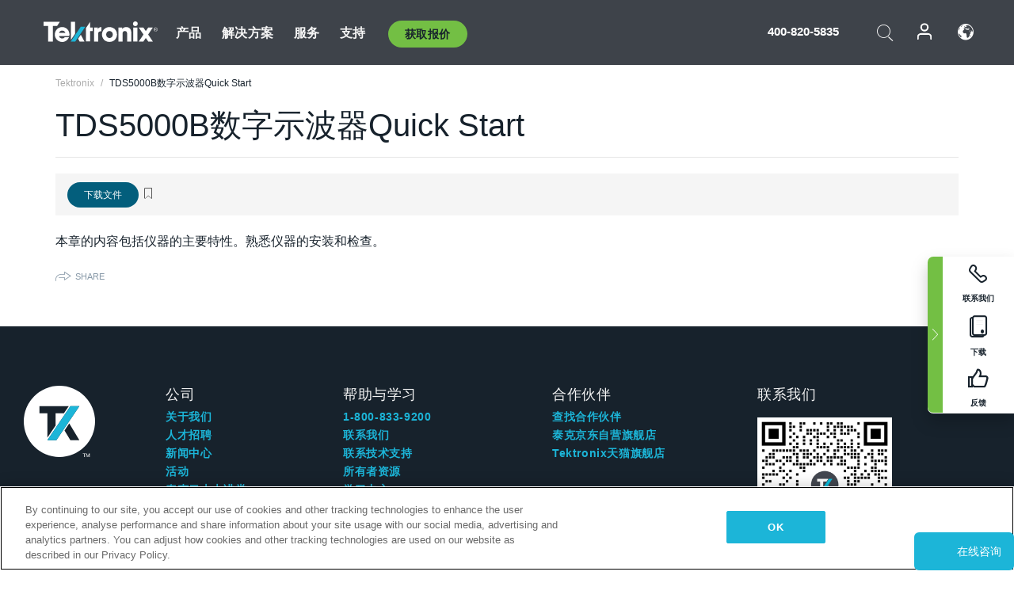

--- FILE ---
content_type: text/html; charset=utf-8
request_url: https://www.tek.com.cn/documents/service/tds5000b-digital-oscilloscope-quick-start
body_size: 12140
content:



<!DOCTYPE html>
<html lang="zh-CN">
<head itemscope itemtype="http://schema.org/WebSite">
    <meta charset="utf-8">
    <meta http-equiv="X-UA-Compatible" content="IE=edge">
    <meta name="viewport" content="width=device-width" />
    <meta http-equiv="content-language" content="zh-CN">

        <!--Critical CSS Styles-->
        
        <!--CSS Styles-->
        <link rel="stylesheet" id="tek-main-css" href="/patternlab/css/tek.css?v-2026.01.15.1" as="style" data-version="2026.01.15.1">
        <noscript id="tek-main-css-noscript"><link rel="stylesheet" href="/patternlab/css/tek.css?v-2026.01.15.1"></noscript>


    <style type="text/css" data-source="global">
        .sales-tool--search-result--icons{
background-color: #fff;
}
.sales-tool--search-result--icons-right{
float: none;
}

.app-note-two-column .fixed-column hr {
      margin-top: 1.25rem;
      margin-bottom: 1.25rem;
    }

    .app-note-two-column .fixed-column h4.related-content-title {
      margin-bottom: 25px;
    }

    .app-note-two-column .fixed-column .related-content-wrapper .expandable-section .related-content ul li {
      margin-bottom: 10px;
    }

    @media(min-width:992px) {
      .app-note-two-column .fixed-column.on-scroll {
        top: 100px;
      }
    }
    </style>
    <style type="text/css" data-source="localized">
            
    </style>

    <style>
.oem-hide{display:none !important;}
:lang(zh-CN) .new-nav-item::before {
    content: "新的 ";
color: #73bf44;
    display: initial;
}

@media screen and (min-width: 992px) {
 :lang(zh-CN) .new-nav-item::before {
    position: absolute;
    left: -20px;
  }
}
/* MSDM */
div[data-form-block-id="249c9904-bdc6-ee11-9078-6045bd058aac"] {
  visibility: hidden;
  max-height: 1px;
  max-width: 1px;
  overflow: hidden;
}
</style>
    <!--END CSS tyles-->

        <script type="text/javascript" src="/static/js/vendor/jquery-3.5.1.min.js"></script>
<script>
window.dataLayer = window.dataLayer || [];
</script>

<!-- Optimizely -->
<script async src="/api/optimizelyjs/5986585053757440.js"></script>
<!-- End Optimizely -->

<!-- Google Tag Manager -->
<script>(function(w,d,s,l,i){w[l]=w[l]||[];w[l].push({'gtm.start':
new Date().getTime(),event:'gtm.js'});var f=d.getElementsByTagName(s)[0],
j=d.createElement(s),dl=l!='dataLayer'?'&l='+l:'';j.async=true;j.src=
'https://www.googletagmanager.com/gtm.js?id='+i+dl;f.parentNode.insertBefore(j,f);
})(window,document,'script','dataLayer','GTM-MK9L4SV');</script>
<!-- End Google Tag Manager -->

    <title itemprop="name">tds5000b digital oscilloscope quick start | Tektronix</title>
    <meta name="keywords" content="TDS5000B数字示波器Quick Start, " />
    <meta name="description" content="本章的内容包括仪器的主要特性。熟悉仪器的安装和检查。" />

<!--Open Graph Tags-->
    <meta property="og:title" content="tds5000b digital oscilloscope quick start" />

<meta property="og:type" content="website" />


<meta property="og:url" content="https://www.tek.com.cn/documents/service/tds5000b-digital-oscilloscope-quick-start" />




<!--Canonical and Alternate URLs-->
<link rel="canonical" href="https://www.tek.com.cn/documents/service/tds5000b-digital-oscilloscope-quick-start" itemprop="url" />



<!--Developer site considerations-->

        <link rel="alternate" hreflang="zh-cn" href="https://www.tek.com.cn/documents/service/tds5000b-digital-oscilloscope-quick-start" />
    

    

    <script type="text/plain" class="optanon-category-C0002">
        if(document.cookie.indexOf('SC_TRACKING_CONSENT') == -1)
        {
            fetch("/api/trackingconsent/giveconsent", {method: "GET", credentials: 'include'});
        }
    </script>
</head>
<body class="" data-channel="sales" sc-item-id="{7610EA0D-7828-407D-8335-8E3F69A85F8B}" data-user-email="" data-user-name="" data-cf-country="US">
<!-- Google Tag Manager (noscript) -->
<noscript><iframe src="https://www.googletagmanager.com/ns.html?id=GTM-MK9L4SV"
height="0" width="0" style="display:none;visibility:hidden"></iframe></noscript>
<!-- End Google Tag Manager (noscript) -->

    <header class="header header--redesign tek-contact">
    <div class="header__top-mobile">
        <div class="header__btn">
    <div class="block--phone">
        <div class="buyquote-phone icon-phone"><a class="buy-contact-number"></a></div>
    </div>
    <div id="btn-search" class="btn--search">
        <span class="sr-only">切换搜索</span>
        <span class="icon-search"></span>
    </div>
        <div class="btn--lang">
            <a class="icon-earth header-right__item"><span class="region-text"></span></a>

            <div id="lang-selector-nav" class="lang-selector-bar lang-selector-redesign">
                <div class="lang-selector-bar__header">
                    <div class="header-text">Current Language</div>
                    <div class="header-right__item"><span class="btn-close">×</span></div>
                    <div class="region-text">Chinese (Simplified, PRC)</div>
                </div>
                <p class="lang-selector-bar__message">选择语言：</p>
                <nav class="lang-selector-bar__lang-menu">
                    <ul>
                                <li><a href="https://www.tek.com/en/">English</a></li>
                                <li><a href="https://www.tek.com/fr/">FRAN&#199;AIS</a></li>
                                <li><a href="https://www.tek.com/de/">DEUTSCH</a></li>
                                <li><a href="https://www.tek.com/vn/">Việt Nam</a></li>
                                <li><a href="https://www.tek.com.cn/documents/service/tds5000b-digital-oscilloscope-quick-start">简体中文</a></li>
                                <li><a href="https://www.tek.com/ja/">日本語</a></li>
                                <li><a href="https://www.tek.com/ko/">한국어</a></li>
                                <li><a href="https://www.tek.com/tw/">繁體中文</a></li>
                    </ul>
                </nav>

            </div>
        </div>
    <div id="btn-menu" class="btn--menu">
        <span class="sr-only">切换菜单</span>
        <span class="icon-menu"></span>
    </div>
</div><div class="search-block-form">
    
<div class="page-quick-search">
<form action="/api/searchbar/search" method="post"><input name="__RequestVerificationToken" type="hidden" value="Mf-Bm4zlG9-ayAUW3fuCmLRPvf8Fcx1CDa2IhrN98GhR1tOEhLtof5Rgkad9Fq-YAn4FkA2GgOud4phf9XH9WUeplDFCFqq4JSw8_9SlmvM1" /><input id="uid" name="uid" type="hidden" value="ce22e590-c601-4e5c-a23d-c843aee244d9" />        <div class="form-item">
            <input autocomplete="off" class="form-search form-search-input search-input-c95106f9311a49fa92a4fc3e16b584a6" id="c95106f9311a49fa92a4fc3e16b584a6" name="SearchText" placeholder="搜索" type="text" value="" />
        </div>
        <div class="form-actions">
            <input type="submit" autocomplete="off" id="edit-submit" value="搜索" class="button form-submit search-button-c95106f9311a49fa92a4fc3e16b584a6" />
        </div>
</form>
    <div class="search-quick-container" id="search-container-result-c95106f9311a49fa92a4fc3e16b584a6" style="display: none;">
        <div class="helper-container">
            <div class="close-container"><span class="btn-close" data-search-id="c95106f9311a49fa92a4fc3e16b584a6">x</span></div>
            <div class="mobile-tabs">
                <div class="tabs-container">
                    <div data-tab-id="prod-tab" data-search-id="c95106f9311a49fa92a4fc3e16b584a6" class="tab active product-tab-products-content"></div>
                    <div data-tab-id="doc-tab" data-search-id="c95106f9311a49fa92a4fc3e16b584a6" class="tab product-tab-docs-content"></div>
                </div>
            </div>
            <div class="row padding-20 content-row">
                <div data-tab-content-id="prod-tab" class="col-md-6 col-xs-12 tab-content active prod-tab-content">
                    <div class="products-content">
                    </div>
                </div>
                <div data-tab-content-id="doc-tab" class="col-md-6 col-xs-12 tab-content inactive docs-tab-content">
                    <div class="docs-content">
                    </div>
                </div>
            </div>
            <div class="no-results-link">To find technical documents by model, try our <a href="/product-support">Product Support Center</a></div>
            <div class="center mr-show-it-all go-to-all-results"><a href="/search">Show all results →</a></div>
        </div>
    </div>
</div>
</div>
<div class="header__logo">
    <div class="block">
        <a href="/">
            <picture><img src="/patternlab/images/transparent-pixel.png" class="main-logo lazy" alt="logo" data-src="/-/media/project/tek/images/logos/logo.svg?iar=0"></picture>
        </a>
        <a href="/">
            <picture><img src="/patternlab/images/transparent-pixel.png" class="second-logo lazy" alt="mobile_logo" data-src="/-/media/project/tek/images/logos/mobile_logo.svg?iar=0"></picture>
        </a>
    </div>
</div>
    </div>
    <div class="header__menu">
        <div class="header-left">
            

<nav class="nav--main">
    <ul>
                    <li>


                <a class="parent-item" href="/">产品</a>

                <div class="sub-menu">
                    <div class="container w--dynamic">

                        <div class="row">

                                <div class="col-xs-12 col-md-4 menu-col">
                                    <ul>

                                            <li>
<a class="category" href="/products/oscilloscopes-and-probes">示波器和探头</a>                                            </li>
                                                <li>
                                                    <ul>

                                                                        <li>
                                                                            <a href="/products/oscilloscopes">示波器</a>
                                                                        </li>
                                                                        <li>
                                                                            <a href="/products/oscilloscopes/high-speed-digitizers">高速数字化仪</a>
                                                                        </li>
                                                                        <li>
                                                                            <a href="/products/oscilloscopes/oscilloscope-probes">探头和附件</a>
                                                                        </li>
                                                    </ul>
                                                </li>
                                            <li>
<a class="m-t-lg-29 category" href="/products/software">软件</a>                                            </li>
                                                <li>
                                                    <ul>

                                                                        <li>
                                                                            <a href="/products/software?category=bench-software">工作台软件</a>
                                                                        </li>
                                                                        <li>
                                                                            <a href="/products/software?category=data-analysis">数据分析</a>
                                                                        </li>
                                                                        <li>
                                                                            <a href="/products/software?category=test-automation">测试自动化</a>
                                                                        </li>
                                                    </ul>
                                                </li>
                                            <li>
<a class="m-t-lg-29 category" href="/products/analyzers">分析仪</a>                                            </li>
                                                <li>
                                                    <ul>

                                                                        <li>
                                                                            <a href="/products/spectrum-analyzers">频谱分析仪</a>
                                                                        </li>
                                                                        <li>
                                                                            <a href="/products/keithley/4200a-scs-parameter-analyzer">参数分析仪</a>
                                                                        </li>
                                                                        <li>
                                                                            <a href="/products/coherent-optical-products">相干光信号分析仪</a>
                                                                        </li>
                                                                        <li>
                                                                            <a href="/products/frequency-counters">频率计数器</a>
                                                                        </li>
                                                    </ul>
                                                </li>
                                                                            </ul>
                                </div>
                                <div class="col-xs-12 col-md-4 menu-col">
                                    <ul>

                                            <li>
<a class="category" href="/products/signal-generators">信号发生器</a>                                            </li>
                                                <li>
                                                    <ul>

                                                                        <li>
                                                                            <a href="/products/signal-generators/arbitrary-function-generator">任意波函数发生器</a>
                                                                        </li>
                                                                        <li>
                                                                            <a href="/products/arbitrary-waveform-generators">任意波形发生器</a>
                                                                        </li>
                                                    </ul>
                                                </li>
                                            <li>
<a class="m-t-lg-29 category" href="/products/sources-and-supplies">源和电源</a>                                            </li>
                                                <li>
                                                    <ul>

                                                                        <li>
                                                                            <a href="/products/keithley/source-measure-units">源测量单元</a>
                                                                        </li>
                                                                        <li>
                                                                            <a href="/products/dc-power-supplies">直流电源</a>
                                                                        </li>
                                                                        <li>
                                                                            <a href="/products/dc-electronic-loads">DC 电子负载</a>
                                                                        </li>
                                                                        <li>
                                                                            <a href="/products/ea/bidirectional-power-supplies">双向直流电源</a>
                                                                        </li>
                                                                        <li>
                                                                            <a href="/products/battery-test-and-simulation">电化学产品</a>
                                                                        </li>
                                                    </ul>
                                                </li>
                                            <li>
<a class="m-t-lg-29 category" href="/products/meters">仪表</a>                                            </li>
                                                <li>
                                                    <ul>

                                                                        <li>
                                                                            <a href="/products/keithley/benchtop-digital-multimeter">数字万用表</a>
                                                                        </li>
                                                                        <li>
                                                                            <a href="/products/keithley/data-acquisition-daq-systems">数据采集与切换</a>
                                                                        </li>
                                                                        <li>
                                                                            <a href="/products/keithley/low-level-sensitive-and-specialty-instruments">低电平仪器/灵敏专用仪器</a>
                                                                        </li>
                                                    </ul>
                                                </li>
                                                                            </ul>
                                </div>
                                <div class="col-xs-12 col-md-4 menu-col">
                                    <ul>

                                            <li>
<a class="category" href="/products">其他产品</a>                                            </li>
                                                <li>
                                                    <ul>

                                                                        <li>
                                                                            <a class="new-nav-item" href="/products/reference-solutions">参考解决方案</a>
                                                                        </li>
                                                                        <li>
                                                                            <a href="/products/keithley/semiconductor-testing-systems">半导体测试系统</a>
                                                                        </li>
                                                                        <li>
                                                                            <a href="/products/components-accessories">元件和附件</a>
                                                                        </li>
                                                                        <li>
                                                                            <a href="/buy/encore">翻新测试设备</a>
                                                                        </li>
                                                                        <li>
                                                                            <a class="nav-highlight mb-3" href="/tools">Product Selectors &amp; Calculators ⇨</a>
                                                                        </li>
                                                    </ul>
                                                </li>
                                            <li>
<a class="category" href="/products/keithley">Keithley 产品</a>                                            </li>
                                            <li>
<a class="category" href="/products/ea">EA Elektro-Automatik 产品</a>                                            </li>
                                            <li>
<a class="category" href="/products">查看所有产品</a>                                            </li>
                                            <li>
<a class="category" href="/buy/promotions">促销</a>                                            </li>
                                                                            </ul>
                                </div>
                        </div>
                    </div>
                </div>
            </li>
            <li>


                <a class="parent-item" href="/">解决方案</a>

                <div class="sub-menu">
                    <div class="container w--dynamic">

                        <div class="row">

                                <div class="col-xs-12 col-md-3 key-trends-col menu-col">
                                    <ul>

                                            <li>
<a class="category" href="/solutions">行业</a>                                            </li>
                                                <li>
                                                    <ul>

                                                                        <li>
                                                                            <a href="/solutions/application/research">高级研究</a>
                                                                        </li>
                                                                        <li>
                                                                            <a href="/solutions/industry/aero-def">航空航天和国防</a>
                                                                        </li>
                                                                        <li>
                                                                            <a href="/solutions/industry/automotive-test-solutions">汽车</a>
                                                                        </li>
                                                                        <li>
                                                                            <a href="/education/university-labs">教育和教学实验室</a>
                                                                        </li>
                                                                        <li>
                                                                            <a href="/solutions/industry/medical-devices-and-systems">医疗器械和系统</a>
                                                                        </li>
                                                                        <li>
                                                                            <a class="new-nav-item" href="/solutions/industry/power-semiconductor">功率半导体</a>
                                                                        </li>
                                                                        <li>
                                                                            <a href="/solutions/industry/renewable-energy">可再生能源</a>
                                                                        </li>
                                                                        <li>
                                                                            <a href="/solutions/industry/semiconductor-design-and-manufacturing">半导体设计和制造</a>
                                                                        </li>
                                                    </ul>
                                                </li>
                                                                            </ul>
                                </div>
                                <div class="col-xs-12 col-md-9 app-ind-col menu-col">
                                    <ul>

                                            <li>
<a class="category" href="/solutions">应用</a>                                            </li>
                                                <li>
                                                    <ul>

                                                                        <li>
                                                                            <a href="/solutions/application/3d-sensing">3D 传感与成像检定</a>
                                                                        </li>
                                                                        <li>
                                                                            <a href="/solutions/application/emi-emc-testing">EMI/EMC 测试</a>
                                                                        </li>
                                                                        <li>
                                                                            <a href="/solutions/application/high-speed-serial-communication">高速串行通信</a>
                                                                        </li>
                                                                        <li>
                                                                            <a href="/solutions/application/material-science">材料科学与工程</a>
                                                                        </li>
                                                                        <li>
                                                                            <a href="/">军事和政府</a>
                                                                        </li>
                                                                        <li>
                                                                            <a href="/solutions/application/power-efficiency">电源能效管理</a>
                                                                        </li>
                                                                        <li>
                                                                            <a href="/solutions/application/rf-testing">射频测试</a>
                                                                        </li>
                                                                        <li>
                                                                            <a href="/solutions/application/test-automation">测试自动化</a>
                                                                        </li>
                                                                        <li>
                                                                            <a href="/">有线通信</a>
                                                                        </li>
                                                    </ul>
                                                </li>
                                            <li>
<a class="m-t-lg-29 category" href="/solutions">All Solutions</a>                                            </li>
                                                                            </ul>
                                </div>
                        </div>
                    </div>
                </div>
            </li>
            <li>

                    <meta itemprop="serviceType" content="服务" />

                <a class="parent-item" href="/">服务</a>

                <div class="sub-menu">
                    <div class="container w--dynamic">

                        <div class="row">

                                <div class="col-xs-12 col-md-4 menu-col">
                                    <ul>

                                            <li>
<a class="category" href="/services/calibration-services">                                                    <span itemprop="name">
                                                        校准服务
                                                    </span>
</a>                                            </li>
                                                <li>
                                                    <ul>

                                                                        <li>
                                                                            <div>
                                                                                <span itemprop="name">
                                                                                    <a href="/services/calibration-services/factory-verified-calibration-services">工厂验证校准</a>
                                                                                </span>
                                                                            </div>
                                                                        </li>
                                                                        <li>
                                                                            <div>
                                                                                <span itemprop="name">
                                                                                    <a href="/services/calibration-services/multi-brand-oem-compliant-calibration-services">多品牌合规校准</a>
                                                                                </span>
                                                                            </div>
                                                                        </li>
                                                                        <li>
                                                                            <div>
                                                                                <span itemprop="name">
                                                                                    <a href="/services/calibration-services/quality">质量和认证</a>
                                                                                </span>
                                                                            </div>
                                                                        </li>
                                                                        <li>
                                                                            <div>
                                                                                <span itemprop="name">
                                                                                    <a href="/services/calibration-services/calibration-capabilities">校准能力</a>
                                                                                </span>
                                                                            </div>
                                                                        </li>
                                                                        <li>
                                                                            <div>
                                                                                <span itemprop="name">
                                                                                    <a href="/services/calibration-services/locations">位置</a>
                                                                                </span>
                                                                            </div>
                                                                        </li>
                                                                        <li>
                                                                            <div>
                                                                                <span itemprop="name">
                                                                                    <a href="/services/calibration-services/calibration-services-levels">服务级别</a>
                                                                                </span>
                                                                            </div>
                                                                        </li>
                                                                        <li>
                                                                            <div>
                                                                                <span itemprop="name">
                                                                                    <a href="/services/test-equipment-repair/rma-status-search">工厂校准状态跟踪</a>
                                                                                </span>
                                                                            </div>
                                                                        </li>
                                                                        <li>
                                                                            <div>
                                                                                <span itemprop="name">
                                                                                    <a class="nav-highlight" href="/services/multi-brand-quote-request">多品牌服务请求 ⇨</a>
                                                                                </span>
                                                                            </div>
                                                                        </li>
                                                                        <li>
                                                                            <div>
                                                                                <span itemprop="name">
                                                                                    <a class="nav-highlight" href="/services/select-factory-service-request">工厂服务请求 ⇨</a>
                                                                                </span>
                                                                            </div>
                                                                        </li>
                                                    </ul>
                                                </li>
                                            <li>
<a class="m-t-lg-29 category" href="/services/asset-management">                                                    <span itemprop="name">
                                                        资产管理服务
                                                    </span>
</a>                                            </li>
                                                <li>
                                                    <ul>

                                                                        <li>
                                                                            <div>
                                                                                <span itemprop="name">
                                                                                    <a href="/services/asset-management/calweb">CalWeb</a>
                                                                                </span>
                                                                            </div>
                                                                        </li>
                                                                        <li>
                                                                            <div>
                                                                                <span itemprop="name">
                                                                                    <a href="/services/asset-management/managed-services">托管服务</a>
                                                                                </span>
                                                                            </div>
                                                                        </li>
                                                    </ul>
                                                </li>
                                                                            </ul>
                                </div>
                                <div class="col-xs-12 col-md-4 menu-col">
                                    <ul>

                                            <li>
<a class="category" href="/services/test-equipment-repair">                                                    <span itemprop="name">
                                                        维修服务
                                                    </span>
</a>                                            </li>
                                                <li>
                                                    <ul>

                                                                        <li>
                                                                            <div>
                                                                                <span itemprop="name">
                                                                                    <a class="oem-hide" href="/services/test-equipment-repair/rma-request">申请维修服务</a>
                                                                                </span>
                                                                            </div>
                                                                        </li>
                                                                        <li>
                                                                            <div>
                                                                                <span itemprop="name">
                                                                                    <a href="/services/test-equipment-repair/rma-status-search">跟踪维修状态</a>
                                                                                </span>
                                                                            </div>
                                                                        </li>
                                                                        <li>
                                                                            <div>
                                                                                <span itemprop="name">
                                                                                    <a href="/webform/request-tektronix-parts-information">部件</a>
                                                                                </span>
                                                                            </div>
                                                                        </li>
                                                                        <li>
                                                                            <div>
                                                                                <span itemprop="name">
                                                                                    <a href="/services/test-equipment-repair/warranty-status-search">查看保修状态</a>
                                                                                </span>
                                                                            </div>
                                                                        </li>
                                                    </ul>
                                                </li>
                                                                            </ul>
                                </div>
                                <div class="col-xs-12 col-md-4 menu-col">
                                    <ul>

                                            <li>
<a class="category" href="/services/ea-factory-service">EA Elektro-Automatik 服务</a>                                            </li>
                                            <li>
<a class="category" href="/component-solutions">泰克器件解决方案</a>                                            </li>
                                            <li>
<a class="category" href="/services/factory-service-plans">厂家服务计划</a>                                            </li>
                                            <li>
<a class="category" href="/services">查看所有服务</a>                                            </li>
                                                                            </ul>
                                </div>
                        </div>
                    </div>
                </div>
            </li>
            <li>


                <a class="parent-item" href="/">支持</a>

                <div class="sub-menu">
                    <div class="container w--dynamic">

                        <div class="row">

                                <div class="col-xs-12 col-md-4 menu-col">
                                    <ul>

                                            <li>
<a class="category" href="/ownerresources">Products</a>                                            </li>
                                                <li>
                                                    <ul>

                                                                        <li>
                                                                            <a href="/support/datasheets-manuals-software-downloads">按型号查找软件、手册、常见问题解答</a>
                                                                        </li>
                                                                        <li>
                                                                            <a href="/order-status-search">订单状态</a>
                                                                        </li>
                                                                        <li>
                                                                            <a href="/product-registration">产品注册</a>
                                                                        </li>
                                                                        <li>
                                                                            <a href="/services/test-equipment-repair/warranty-status-search">查看保修状态</a>
                                                                        </li>
                                                                        <li>
                                                                            <a href="/buy/request-parts-information">部件</a>
                                                                        </li>
                                                    </ul>
                                                </li>
                                            <li>
<a class="m-t-lg-29 category" href="/products/software">软件</a>                                            </li>
                                                <li>
                                                    <ul>

                                                                        <li>
                                                                            <a href="/support/datasheets-manuals-software-downloads">软件下载</a>
                                                                        </li>
                                                                        <li>
                                                                            <a href="/support/products/product-license">TEKAMS（软件许可证管理）</a>
                                                                        </li>
                                                    </ul>
                                                </li>
                                            <li>
<a class="m-t-lg-29 category" href="/support/resource-center">资源</a>                                            </li>
                                                <li>
                                                    <ul>

                                                                        <li>
                                                                            <a href="/support/ea">EA Elektro-Automatik 支持</a>
                                                                        </li>
                                                                        <li>
                                                                            <a href="/support/faqs">常见问题</a>
                                                                        </li>
                                                                        <li>
                                                                            <a href="/support">服务支持</a>
                                                                        </li>
                                                                        <li>
                                                                            <a href="https://my.tek.com/zh-CN/support/create-new-support-case/">Technical Support</a>
                                                                        </li>
                                                    </ul>
                                                </li>
                                                                            </ul>
                                </div>
                                <div class="col-xs-12 col-md-4 menu-col">
                                    <ul>

                                            <li>
<a class="category" href="/buy">如何以及在哪里购买</a>                                            </li>
                                                <li>
                                                    <ul>

                                                                        <li>
                                                                            <a href="/contact-tek">联系我们</a>
                                                                        </li>
                                                                        <li>
                                                                            <a href="/buy/partner-locator">经销商定位</a>
                                                                        </li>
                                                                        <li>
                                                                            <a href="/buy/gsa-multiple-award-schedule-pricelist">GSA 计划</a>
                                                                        </li>
                                                                        <li>
                                                                            <a href="/buy/promotions">促销</a>
                                                                        </li>
                                                    </ul>
                                                </li>
                                            <li>
<a class="m-t-lg-29 category" href="/about-us/integrity-and-compliance-program">遵守</a>                                            </li>
                                                <li>
                                                    <ul>

                                                                        <li>
                                                                            <a href="/support/export-codes">出口代码</a>
                                                                        </li>
                                                                        <li>
                                                                            <a href="/about-us/integrity-and-compliance-program">诚信和遵守程序</a>
                                                                        </li>
                                                                        <li>
                                                                            <a href="/services/recycle">产品回收（仅限欧洲）</a>
                                                                        </li>
                                                                        <li>
                                                                            <a href="/support/product-security">产品安全通知</a>
                                                                        </li>
                                                                        <li>
                                                                            <a href="/services/customer-quality-assurance">质量保证</a>
                                                                        </li>
                                                                        <li>
                                                                            <a href="/services/safety">安全召回</a>
                                                                        </li>
                                                                        <li>
                                                                            <a href="/documents/service/traceability-map-beaverton-pdf">可追溯性</a>
                                                                        </li>
                                                    </ul>
                                                </li>
                                                                            </ul>
                                </div>
                                <div class="col-xs-12 col-md-4 menu-col">
                                    <ul>

                                            <li>
<a class="category" href="/about-us">公司</a>                                            </li>
                                                <li>
                                                    <ul>

                                                                        <li>
                                                                            <a href="/about-us">关于我们</a>
                                                                        </li>
                                                                        <li>
                                                                            <a href="/newsroom?category=blogs&amp;lang=zh-CN">博客</a>
                                                                        </li>
                                                                        <li>
                                                                            <a href="/stories">案例</a>
                                                                        </li>
                                                                        <li>
                                                                            <a href="/events">事件</a>
                                                                        </li>
                                                                        <li>
                                                                            <a href="/newsroom">新闻编辑室</a>
                                                                        </li>
                                                    </ul>
                                                </li>
                                            <li>
<a class="m-t-lg-29 category" href="/buy/partners">合作伙伴</a>                                            </li>
                                            <li>
<a class="m-t-lg-29 category" href="https://my.tek.com/en/tektalk/?_gl=1*k63smc*_gcl_au*MTczNjY4NjAyNy4xNzIzNTUzMzkw*_ga*NDI2ODU1MjI1LjE3MjM1NTMzOTA.*_ga_1HMYS1JH9M*MTcyMzU1ODQ1Ny4yLjEuMTcyMzU2Mzg1Ny4xOS4wLjA.">TekTalk 用户社区</a>                                            </li>
                                                                            </ul>
                                </div>
                        </div>
                    </div>
                </div>
            </li>
        <li>
                <div class="header-left__item block-buyquote">
        <nav class="nav--buy-quote">
            <ul>
                <li>
                        <a href="#" class="btn btn--green btn--small btn-quote parent-item">获取报价</a>
                    <div class="buy-quote sub-menu">
                        <div class="container">
                            <div class="row" style="justify-content: center;">
                                    <div class="thumbnails-wrap">
<a class="icon-top icon-scope" href="/buy/tekstore/quote">获取产品报价</a><a class="icon-top icon-repair-service" href="/request-service-quote-or-info">获取服务报价</a><a class="icon-top icon-contact-card-2021" title="Contact Sales" href="/buy/request-sales-contact">联系销售</a>                                    </div>
                            </div>
                        </div>
                    </div>
                </li>
            </ul>
        </nav>
    </div>

        </li>
    </ul>
</nav>

        </div>
        <div class="region--header_menu_right">
            <div class="header-right">
                

<div class="block--phone header-right__item">
    <div class="buyquote-phone">
        <a href="tel:400-820-5835" class="">400-820-5835</a>
    </div>
</div>
<div class="search-block-form header-right__item">
    <div class="btn--search parent-item">
        <span class="sr-only">切换搜索</span>
        <span class="icon-search"></span>
    </div>
    <div class="header-search-form">
        
<div class="page-quick-search">
<form action="/api/searchbar/search" method="post"><input name="__RequestVerificationToken" type="hidden" value="33YPQmRHZN7GbapQg66k9jub7KN3eeTyE_kw0QHAaK2iH8lW6iYa6m4vg61uuSYFqvDNmfZbI9Rbpf83A3zbzPM83JBGbzPBS8_S9zuQK5s1" /><input id="uid" name="uid" type="hidden" value="8686de6d-72fe-4e17-8bcb-63549d993e16" />        <div class="form-item">
            <input autocomplete="off" class="form-search form-search-input search-input-28a1744f0c694d84ab26194c43fcd9a6" id="28a1744f0c694d84ab26194c43fcd9a6" name="SearchText" placeholder="搜索" type="text" value="" />
        </div>
        <div class="form-actions">
            <input type="submit" autocomplete="off" id="edit-submit" value="搜索" class="button form-submit search-button-28a1744f0c694d84ab26194c43fcd9a6" />
        </div>
</form>
    <div class="search-quick-container" id="search-container-result-28a1744f0c694d84ab26194c43fcd9a6" style="display: none;">
        <div class="helper-container">
            <div class="close-container"><span class="btn-close" data-search-id="28a1744f0c694d84ab26194c43fcd9a6">x</span></div>
            <div class="mobile-tabs">
                <div class="tabs-container">
                    <div data-tab-id="prod-tab" data-search-id="28a1744f0c694d84ab26194c43fcd9a6" class="tab active product-tab-products-content"></div>
                    <div data-tab-id="doc-tab" data-search-id="28a1744f0c694d84ab26194c43fcd9a6" class="tab product-tab-docs-content"></div>
                </div>
            </div>
            <div class="row padding-20 content-row">
                <div data-tab-content-id="prod-tab" class="col-md-6 col-xs-12 tab-content active prod-tab-content">
                    <div class="products-content">
                    </div>
                </div>
                <div data-tab-content-id="doc-tab" class="col-md-6 col-xs-12 tab-content inactive docs-tab-content">
                    <div class="docs-content">
                    </div>
                </div>
            </div>
            <div class="no-results-link">To find technical documents by model, try our <a href="/product-support">Product Support Center</a></div>
            <div class="center mr-show-it-all go-to-all-results"><a href="/search">Show all results →</a></div>
        </div>
    </div>
</div>
    </div>
</div><nav class="header-right__item nav--account">
    <ul>
            <li class="nav--account__login">
                <form action="/identity/externallogin?authenticationType=AzureB2C&amp;ReturnUrl=%2fidentity%2fexternallogincallback%3fReturnUrl%3d%252fdocuments%252fservice%252ftds5000b-digital-oscilloscope-quick-start%26sc_site%3dcn%26authenticationSource%3dDefault&amp;sc_site=cn" method="post">    <button type="submit" class="login-link">登录</button>
</form>
            </li>
    </ul>
</nav><a class="icon-earth header-right__item"><span class="region-text"></span></a>

<div id="lang-selector-nav" class="lang-selector-bar lang-selector-redesign">
    <div class="lang-selector-bar__header">
        <div class="header-text">Current Language</div>
        <div class="header-right__item"><span class="btn-close">×</span></div>
        <div class="region-text">Chinese (Simplified, PRC)</div>
    </div>
    <p class="lang-selector-bar__message">选择语言：</p>
    <nav class="lang-selector-bar__lang-menu">
        <ul>
                    <li><a href="https://www.tek.com/en/">English</a></li>
                    <li><a href="https://www.tek.com/fr/">FRAN&#199;AIS</a></li>
                    <li><a href="https://www.tek.com/de/">DEUTSCH</a></li>
                    <li><a href="https://www.tek.com/vn/">Việt Nam</a></li>
                    <li><a href="https://www.tek.com.cn/documents/service/tds5000b-digital-oscilloscope-quick-start">简体中文</a></li>
                    <li><a href="https://www.tek.com/ja/">日本語</a></li>
                    <li><a href="https://www.tek.com/ko/">한국어</a></li>
                    <li><a href="https://www.tek.com/tw/">繁體中文</a></li>
        </ul>
    </nav>

</div>

            </div>
        </div>
    </div>
</header>

    <main role="main" class="main page__content global-components-init ">
        
        

<div class="flyout-redesign sticky-btn-group">
    <div class="sticky-btn-left sticky-btn-toggle open">
        <div class="hidden-xs hidden-sm">
            <div class="icon icon-chevron-right"></div>
        </div>
    </div>
    <div class="sticky-btn-right">
        

    <div class="sticky-btn">
        <div class="icon icon-phone-bold">
            <p>联系我们</p>
        </div>
        <div class="callout clearfix">
            <div class="callout__close icon-chevron-right"></div>
            <div class="scroll-xs">
                <div class="callout__content">
                    <div class="col">
                            <div class="flex-icon-wrapper ">
                                <a class="open-chat chat icon-comments hidden" data-region="cn">
                                    <div class="callout__content-title">技术支持</div>
                                </a>

                                <a class="open-chat chat icon-comments hidden" data-region="cn">
                                    <div class="callout__content-title">售前咨询</div>
                                </a>
                            </div>
                            <p class="description">与泰克代表实时聊天。 工作时间：上午 9:00 - 下午 5:00（太平洋标准时间）。</p>
                    </div>


                        <div id="refresh-callout-call" class="col">

                            <a href="" class="call icon-communication">
                                <div class="callout__content-title">电话</div>
                                <p class="description__phone">致电我们</p>
                            </a>


                                <p class="description"> 工作时间：上午9:00-下午5:00（太平洋标准时间）</p>

                            <p></p>
                        </div>
                    <div id="refresh-callout-contact" class="col">
                        <a href="/contact-us" class=" icon-question">
                            <div class="callout__content-title">联系我们</div>
                            <p class="description">联系我们提供意见、
问题或反馈</p>
                        </a>
                    </div>
                </div>
            </div>
        </div>
    </div>
<div class="sticky-btn">
    <div class="icon icon-datasheet">
        <p>下载</p>
    </div>
    <div class="callout download clearfix">
        <div class="callout__close icon-chevron-right"></div>
        <div class="scroll-xs">
            <header>
                <p>下载手册、产品技术资料、软件等：</p>
            </header>
<form action="/api/searchbar/search" method="post">                <div class="callout__content">
                    <input name="__RequestVerificationToken" type="hidden" value="TZ-xIwZqHHOJSyc0tUwRZQV8d5RYYaJHXO5O5peMLWLrkDeV4bnCT0ivkjwvIHnLPvYKgJj6ngJYECKSZKpV_XlsL9qhtosYGfIeMKfVLCs1" />
                    <input id="uid" name="uid" type="hidden" value="de49f811-d607-4528-b5b1-f699e70402c4" />
                    <div class="col-2">
                        <div class="callout__content-title">下载类型</div>
                        <div class="dropdown">
                            <select class="btn btn--right-icon icon-chevron-down " id="SearchType" name="SearchType" type="button"><option selected="selected" value="">全部显示</option>
<option value="product_series">Products</option>
<option value="datasheet">Datasheet</option>
<option value="manual">Manual</option>
<option value="software">Software</option>
<option value="document">Marketing Document</option>
<option value="faq">Faq</option>
<option value="video">Video</option>
</select>
                        </div>
                    </div>
                    <div class="col-2">
                        <div class="callout__content-title">型号或关键字</div>
                        <div class="form-item">
                            <input checkedname="keys" id="edit-keys" name="SearchText" placeholder="开始输入..." title="输入您要搜索的词语。" type="search" value="" />
                        </div>
                    </div>

                    <div class="col-1">
                        <input type="submit" class="btn btn--right-icon icon-chevron-right" value="搜索" />
                    </div>
                </div>
</form>        </div>
    </div>
</div>



    <div class="sticky-btn">
        <div class="icon icon-thumbs-up">
            <p>反馈</p>
        </div>
        <div class="callout clearfix feedback">
            <div class="callout__close icon-chevron-right"></div>
            <div class="scroll-xs">
                <div class="feedback-rating__parentcontainer">
                    <p class="m-t-32">提供反馈？我们非常想听听您的想法。</p>
                    <p class="description">正面反馈和负面反馈均有助于我们不断改善 Tek.com 体验。如有问题或我们是否正在完成一项出色的工作，请告知。</p>
                    <p><a href="https://www.surveygizmo.com/s3/4165364/www-nps-web-survey" class="btn" target="_blank" rel="noopener noreferrer">告知我们您的想法</a></p>
                </div>
            </div>
        </div>
    </div>



    </div>
</div>



<div class="container">

<div id="block-tektronix-breadcrumbs" class="block">
    <nav role="navigation">
        <ol itemscope="" itemtype="http://schema.org/BreadcrumbList">
            <li itemprop="itemListElement" itemscope="" itemtype="http://schema.org/ListItem">
                    <a href="/" itemprop="item">
                        <span itemprop="name">Tektronix</span>
                    </a>
                <meta itemprop="position" content="0" />
            </li>
            <li itemprop="itemListElement" itemscope="" itemtype="http://schema.org/ListItem">
                    <span itemprop="name">TDS5000B数字示波器Quick Start</span>
                <meta itemprop="position" content="1" />
            </li>
        </ol>
    </nav>
</div>


<div class="header-image__none">
        <h1 class="page-title">TDS5000B数字示波器Quick Start</h1>

</div>




<div class="messages" id="social-interactions-message-sc-component">
    <div class="messages-content hidden">
        <div class="message please-authenticate">
            Please Login/Register to interact with the search results.
            <a href="/identity/login/cn/AzureB2C?returnUrl=/documents/service/tds5000b-digital-oscilloscope-quick-start" class="btn btn--green open-login-btn">Login</a>
        </div>
    </div>
    <div class="message-container hidden-without-important" style="top:75px; text-align:center; z-index:99;">
        <div class="alert alert-info margin-20 alert-dismissable" role="alert">
            <span class="close" data-dismiss="alert" aria-label="Close">
                <span aria-hidden="true">&times;</span>
            </span>
        </div>
    </div>
</div>


<div class="social-interactions" data-item-id="{7610EA0D-7828-407D-8335-8E3F69A85F8B}">
    <div class="social-interactions-icons-left">
<a data-action='Download' href='https://download.tek.com/document/TDS5000BQuickStart.pdf' class='btn' target='_blank'>下载文件</a>

        <a data-action="AddAsFavorite" class="action-favorite" title="" href="#"><i class="icon-bookmark-stroked"></i></a>
    </div>
    <div class="social-interactions-icons-right">
        
    </div>
</div>        <br />
        <div class="main-content">
            <p>本章的内容包括仪器的主要特性。熟悉仪器的安装和检查。</p>
            
        </div>
        <div class="action-lists">
            <ul class="action-links">
                <li><a class="link-share">Share</a></li>
            </ul>
            <div>
                <ul class="share-links">
                        <li><a href="/cdn-cgi/l/email-protection#81bee3eee5f8bce9f5f5f1f2bbaeaef6f6f6aff5e4eaafe2eeecafe2efaee5eee2f4ece4eff5f2aef2e4f3f7e8e2e4aef5e5f2b4b1b1b1e3ace5e8e6e8f5e0edaceef2e2e8ededeef2e2eef1e4acf0f4e8e2eaacf2f5e0f3f5" class="icon-mail"></a></li>
                        <li><a href="https://www.facebook.com/sharer/sharer.php?u=https://www.tek.com.cn/documents/service/tds5000b-digital-oscilloscope-quick-start" class="icon-fb"></a></li>
                        <li><a href="https://www.linkedin.com/shareArticle?url=https://www.tek.com.cn/documents/service/tds5000b-digital-oscilloscope-quick-start" class="icon-in"></a></li>
                        <li><a href="https://twitter.com/intent/tweet?url=https://www.tek.com.cn/documents/service/tds5000b-digital-oscilloscope-quick-start" class="icon-x-rnd"></a></li>
                    <li class="icon-close"></li>
                </ul>
            </div>
        </div>
        <div class="related-products">
        </div>
</div>
    </main>

    


<footer class="footer footer-redesign">
    <div class="container">
        <div class="footer-logo">
            <picture><img src="/patternlab/images/transparent-pixel.png" alt="Tektronix" data-src="/-/media/project/tek/images/logos/tek-monogram/logo_tk_footer.svg?iar=0" class="lazy"></picture>
        </div>
        
<div class="footer-about">
    <p class="heading">关于泰克</p>
    <p class="about">
        我们提供专业的测量洞见信息，旨在帮助您提高绩效以及将各种可能性转化为现实。泰克设计和制造能够帮助您测试和测量各种解决方案，从而突破复杂性的层层壁垒，加快您的全局创新步伐。
    </p>
    <a class="btn btn--transp" href="/about-us">更多详情</a>
</div>

<div class="footer-company">
    <p class="heading">公司</p>
    <ul class="footer-links">
                <li><a href="/about-us">关于我们</a></li>
                <li><a href="https://careers.ralliant.com/tektronix/">人才招聘</a></li>
                <li><a href="/newsroom">新闻中心</a></li>
                <li><a href="/events">活动</a></li>
                <li><a href="/events/live-stream">泰克云上大讲堂</a></li>
                <li><a href="/products/ea">EA Elektro-Automatik</a></li>
    </ul>
</div>

<div class="footer-help">
    <p class="heading">帮助与学习</p>
    <ul class="footer-links">
                <li class="contact-number"><a class="contact-number-anchor" href=""></a></li>
                <li><a href="/contact-us">联系我们</a></li>
                <li><a href="/support/contact-technical-support">联系技术支持</a></li>
                <li><a href="/ownerresources">所有者资源</a></li>
                <li><a href="/support/learning-center">学习中心</a></li>
                <li><a href="/blog">博客</a></li>
    </ul>
</div>

<div class="footer-partners">
    <p class="heading">合作伙伴</p>
    <ul class="footer-links">
                <li><a href="/buy/partner-locator">查找合作伙伴</a></li>
                <li><a href="https://mall.jd.com/index-1000518395.html">泰克京东自营旗舰店</a></li>
                <li></li>
                <li><a href="https://tektronixyq.tmall.com/index.htm?spm=a1z10.3-b-s.w5002-25850944713.2.2b5b2aa0qDardO">Tektronix天猫旗舰店</a></li>
    </ul>
</div>

<div class="footer-connect">
    <p class="heading">联系我们</p>
    <div class="social-media-container">
                <img class="tek-cn-socail-qr-code" alt="泰克官网账号，泰克小助手" src="/patternlab/images/tek-cn-socail-qr-code.png">

<a></a>    </div>
</div>


    </div>
    <div class="footer-bottom">
        

<div class="footer-links-bottom">
    <div class="second-nav">
        <nav>
            <p class="heading">其他链接</p>
            <ul class="footer-links">
                    <li class="copyright">
                        <p>©  2026 TEKTRONIX, INC.</p>
                    </li>
                                        <li><a href="/html-sitemap">Sitemap</a></li>
                        <li><a href="/privacy-statement">Privacy</a></li>
                        <li><a href="/terms-of-use">使用条款</a></li>
                        <li><a href="/terms_and_conditions">条件和条款</a></li>
                        <li class="contact-number"><a class="contact-number-anchor" href="">Call us at </a></li>
                        <li><a href="https://beian.miit.gov.cn/">信息产业部备案许可证号：沪ICP备17023707号</a></li>
                        <li><a href="https://www.surveygizmo.com/s3/4165364/www-nps-web-survey">Feedback</a></li>
            </ul>
        </nav>
    </div>
</div>
    </div>
</footer>


    <!--Render Scripts-->
        <!--Third Party Scripts-->
        <!--Third Party Scripts-->
        <script data-cfasync="false" src="/cdn-cgi/scripts/5c5dd728/cloudflare-static/email-decode.min.js"></script><script defer id="tek-main-js" src="/patternlab/js/tek-app.js?v-2026.01.15.1" onload="executeLocalScripts()" data-version="2026.01.15.1"></script>
        <!--Chat Settings-->
        <script>
            window.__cs = window.__cs || {};
            window.__cs.useNpiGroupNumber = false;
        </script>
        <!--Chat Settings-->
        <script type="text/javascript">
            function executeLocalScripts() {
                //Script Definition Section
                try {
                    
                } catch (e) {
                    console.log(e);
                }
                //END Script Definition Section

                //Localized Script Definition Section
                try {
                    
                } catch (e) {
                    console.log(e);
                }
                //END Localized Script Definition Section
            }
        </script>
</body>
</html>


--- FILE ---
content_type: text/javascript; charset=utf-8
request_url: https://cdn.bizible.com/xdc.js?_biz_u=8108ece584c24b7c922709bbca56ae75&_biz_h=-1719904874&cdn_o=a&jsVer=4.25.11.25
body_size: 218
content:
(function () {
    BizTrackingA.XdcCallback({
        xdc: "8108ece584c24b7c922709bbca56ae75"
    });
})();
;
